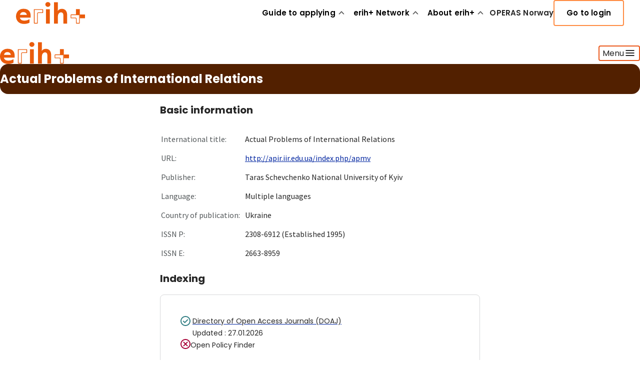

--- FILE ---
content_type: application/javascript; charset=UTF-8
request_url: https://erihplus.hkdir.no/_next/static/chunks/pages/%5B...slug%5D-cae841151b73a299.js
body_size: 3224
content:
(self.webpackChunk_N_E=self.webpackChunk_N_E||[]).push([[203],{3:(e,s,n)=>{"use strict";n.d(s,{_:()=>o});var r=n(6514),t=n(6456),i=n.n(t),a=n(5834),c=n(9717),l=n(5359),d=n(9310);let o=e=>{let{person:s,isExpandable:n,locale:t}=e,{name:o,title:h,role:x,expertise:u,representingCountry:p,organization:j,organizationLink:m,email:_,phone:v,image:f}=s,[g,N]=(0,a.useState)(!1),k=()=>{N(!g)};return(0,r.jsx)("div",{className:"kr-person  ".concat(g?"kr-person--expanded":""),children:(0,r.jsxs)("div",{className:"kr-person-content",children:[(0,r.jsxs)("div",{className:"kr-person-text",children:[(0,r.jsx)("div",{className:"kr-person-text-heading",children:(0,r.jsx)(c.DZ,{as:"span",size:"md-semibold",children:o})}),(x||h)&&(0,r.jsxs)(c.JU,{size:"sm",children:[h&&h," ",h&&x&&" ⋅ "," ",x&&(0,l.t)(t,x)]}),g&&(0,r.jsxs)(c.az,{flex:!0,column:!0,gap:"md",children:[m&&(0,r.jsxs)(c.az,{flex:!0,column:!0,gap:"xs",children:[(0,r.jsx)(c.JU,{size:"sm",isBold:!0,children:(0,l.t)(t,"department")}),(0,r.jsx)(i(),{href:m||"/",passHref:!0,children:(0,r.jsx)(c.EY,{size:"excerpt-sm",children:j})})]}),u&&(0,r.jsxs)(c.az,{flex:!0,column:!0,gap:"xs",children:[(0,r.jsx)(c.JU,{size:"sm",isBold:!0,children:(0,l.t)(t,"expertise")}),(0,r.jsx)(c.JU,{size:"sm",children:u})]}),p&&(0,r.jsxs)(c.az,{flex:!0,column:!0,gap:"xs",children:[(0,r.jsx)(c.JU,{size:"sm",isBold:!0,children:(0,l.t)(t,"representingCountry")}),(0,r.jsx)(c.JU,{size:"sm",children:p})]}),_&&(0,r.jsxs)(c.az,{flex:!0,gap:"xs",children:[(0,r.jsxs)(c.JU,{size:"sm",isBold:!0,children:[(0,l.t)(t,"email"),":"]}),(0,r.jsx)("a",{href:"mailto:".concat(_),children:_})]}),v&&(0,r.jsxs)(c.az,{flex:!0,gap:"xs",children:[(0,r.jsxs)(c.JU,{size:"sm",isBold:!0,children:[(0,l.t)(t,"phone"),":"]}),(0,r.jsx)("a",{href:"tel:".concat(v),children:v})]})]}),n&&(0,r.jsx)("div",{onClick:k,onKeyDown:k,role:"button",tabIndex:0,"aria-label":g?(0,l.t)(t,"showLess"):(0,l.t)(t,"showMore"),children:(0,r.jsx)(c.FP,{title:g?(0,l.t)(t,"showLess"):(0,l.t)(t,"showMore"),isExpandable:!0,isOpen:g})})]}),f&&f.asset&&(0,r.jsx)("div",{className:"kr-person-image",children:(0,r.jsx)(d.A,{image:s.image,width:112,height:112,noCaption:!0})})]})})}},473:e=>{e.exports={contentContainer:"navigationpage_contentContainer__0B158",section:"navigationpage_section__NcJwA",sectionTitle:"navigationpage_sectionTitle__gmatK"}},2624:(e,s,n)=>{"use strict";n.d(s,{A:()=>l});var r=n(6514);n(5834);var t=n(6396),i=n(5359),a=n(4199),c=n.n(a);let l=e=>{let{event:s,locale:n,size:a="sm"}=e,{location:l,digitalEvent:d,physicalEvent:o,dateFrom:h,dateTo:x}=s,u="";switch(!0){case d&&o:u=(0,i.t)(n,"digitalAndPhysical");break;case d:u=(0,i.t)(n,"physical");break;case o:u=(0,i.t)(n,"digital");break;default:return""}return(0,r.jsxs)("div",{className:c().container,children:[h&&(0,r.jsxs)("div",{className:"".concat(c().text," ").concat("sm"===a?c().small:c().base),children:[(0,r.jsxs)("span",{children:[(0,i.t)(n,"time"),":"]}),(0,r.jsx)("span",{children:"".concat((0,t.xq)(h,n,!0))})]}),l&&(0,r.jsxs)("div",{className:"".concat(c().text," ").concat("sm"===a?c().small:c().base),children:[(0,r.jsxs)("span",{children:[(0,i.t)(n,"location"),":"]}),(0,r.jsxs)("span",{children:[" ","".concat(l," • ").concat(u)]})]})]})}},4199:e=>{e.exports={container:"EventCardSubtitle_container__GnbGZ",text:"EventCardSubtitle_text__bQwce",base:"EventCardSubtitle_base___fDBB"}},5177:(e,s,n)=>{"use strict";n.r(s),n.d(s,{__N_SSG:()=>w,default:()=>z});var r=n(6514);n(5834);var t=n(9717),i=n(6456),a=n.n(i),c=n(7284),l=n(9521),d=n(7408),o=n(6237),h=n.n(o);let x=e=>{let{entries:s}=e;return(0,r.jsx)("div",{className:h().grid,children:s.map(e=>{let{title:s,href:n,description:i}=e;return n&&s?(0,r.jsxs)("div",{className:h().card,children:[(0,r.jsx)("span",{className:h().icon,children:(0,r.jsx)(d.c_,{className:h().chevron})}),(0,r.jsxs)("div",{children:[(0,r.jsx)(a(),{href:n,className:h().link,children:(0,r.jsx)(t.DZ,{as:"h2",children:s})}),(0,r.jsx)("p",{className:h().description,children:i})]})]},e.href):null})})};var u=n(7841),p=n.n(u);let j=e=>{let{feature:s}=e,{title:n,description:t,href:i,blank:c}=s;return i?(0,r.jsxs)("article",{className:p().card,children:[(0,r.jsx)(a(),{href:i,className:p().link,children:n&&(0,r.jsx)("h2",{children:n})}),t&&(0,r.jsx)("p",{children:t})]}):null};var m=n(8739),_=n(4318),v=n(5359),f=n(6396),g=n(2624),N=n(473),k=n.n(N),b=n(3),w=!0;let z=e=>{let{data:s,globalContent:n,locale:i}=e,{title:d,description:o,body:h,entries:u,featuredLink:p,process:N,events:w,meetings:z,persons:E,titleEvents:C,titleMeetings:J,titlePersons:A}=s;return i?(0,r.jsxs)(l.A,{locale:i,globalContent:n,alerts:n.alerts,children:[(0,r.jsx)(c.A,{title:d,description:o}),(0,r.jsxs)("div",{className:"".concat(k().contentContainer," horizontal-padding"),children:[u&&!!u.length&&(0,r.jsx)(x,{entries:u}),p&&(0,r.jsx)(t.wn,{width:"md",children:(0,r.jsx)(j,{feature:p})}),N&&(0,r.jsx)(t.wn,{width:"xs",children:(0,r.jsx)(m.M,{data:N})}),h&&(0,r.jsx)(_.A,{value:h}),z&&!!z.length&&(0,r.jsx)(t.wn,{width:"sm",children:(0,r.jsxs)("div",{className:k().section,children:[J&&(0,r.jsx)("h2",{className:k().sectionTitle,children:J}),z.map(e=>(0,r.jsx)(a(),{href:e.href,children:(0,r.jsx)(t.Zp,{title:e.title,subtitle:(0,r.jsxs)("span",{children:[(0,r.jsxs)(t.JU,{size:"sm",isBold:!0,children:[(0,v.t)(i,"date"),":"]})," ",(0,r.jsx)(t.JU,{size:"sm",children:(0,f.Pm)(e.date,i)})]}),size:"fit-container"})},e.id))]})}),w&&!!w.length&&(0,r.jsx)(t.wn,{width:"sm",children:(0,r.jsxs)("div",{className:k().section,children:[C&&(0,r.jsx)("h2",{className:k().sectionTitle,children:C}),w.map(e=>(0,r.jsx)(a(),{href:e.href,children:(0,r.jsx)(t.Zp,{title:e.title,excerpt:(0,r.jsx)(g.A,{event:e,locale:i}),size:"fit-container"})},e.id))]})}),E&&!!E.length&&(0,r.jsx)(t.wn,{width:"sm",children:(0,r.jsxs)("div",{className:k().section,children:[A&&(0,r.jsx)("h2",{className:k().sectionTitle,children:A}),E.map(e=>(0,r.jsx)(b._,{person:e,locale:i,isExpandable:!0},e.id))]})})]})]}):null}},6237:e=>{e.exports={grid:"Entries_grid__pEcDG",card:"Entries_card__4Cy0r",icon:"Entries_icon__Zk8_f",leftRight:"Entries_leftRight__zLu0T",link:"Entries_link__BMNxf",description:"Entries_description__ndG4z",chevron:"Entries_chevron__U__a7"}},6396:(e,s,n)=>{"use strict";function r(e,s,n){if(n)switch(e){case"01":return"Jan.";case"02":return"Feb.";case"03":return"en"===s?"March":"Mar.";case"04":return"en"===s?"April":"Apr.";case"05":return"en"===s?"May":"Mai";case"06":return"en"===s?"June":"Juni";case"07":return"en"===s?"July":"Juli";case"08":return"Aug.";case"09":return"en"===s?"Sept.":"Sep.";case"10":return"en"===s?"Oct.":"Okt.";case"11":return"Nov.";case"12":return"en"===s?"Dec.":"Des.";default:return"ukjent"}switch(e){case"01":return"en"===s?"January":"januar";case"02":return"en"===s?"February":"februar";case"03":return"en"===s?"March":"mars";case"04":return"en"===s?"April":"april";case"05":return"en"===s?"May":"mai";case"06":return"en"===s?"June":"juni";case"07":return"en"===s?"July":"juli";case"08":return"en"===s?"August":"august";case"09":return"en"===s?"September":"september";case"10":return"en"===s?"October":"oktober";case"11":return"en"===s?"November":"november";case"12":return"en"===s?"December":"desember";default:return"ukjent"}}n.d(s,{Pm:()=>t,xq:()=>i});let t=(e,s,n)=>{var t,i;if(!e)return"";let a=null==(t=e.split("T")[0])?void 0:t.split("-"),c=null==(i=a[2])?void 0:i.replace(/^0+/,"");return"".concat(c,". ").concat(r(a[1],s,n)," ").concat(a[0])},i=(e,s,n)=>{var t,i;if(!e)return"";let a=null==(t=e.split("T")[0])?void 0:t.split("-"),c=null==(i=a[2])?void 0:i.replace(/^0+/,""),l="".concat(c,". ").concat(r(a[1],s,n)," ").concat(a[0]),d=new Date(e),o=d.getUTCHours(),h=new Date(d.setUTCHours(o)).toLocaleTimeString(function(e){return null==e?void 0:e.replace("_","-")}(s),{hour:"2-digit",minute:"2-digit",hourCycle:"h23"}).replace(":",".");return"".concat(l," ").concat("kl. ".concat(h))}},7284:(e,s,n)=>{"use strict";n.d(s,{A:()=>c});var r=n(6514),t=n(9717),i=n(7349),a=n.n(i);let c=e=>{let{children:s,title:n,description:i}=e;return(0,r.jsx)("div",{className:"".concat(a().container," horizontal-padding"),children:(0,r.jsx)("div",{className:a().wrapper,children:(0,r.jsxs)("section",{className:a().section,children:[(0,r.jsxs)("div",{className:a().textWrapper,children:[(0,r.jsx)("h1",{className:a().title,children:n}),i&&(0,r.jsx)(t.EY,{size:"excerpt-sm",children:i})]}),s&&(0,r.jsx)("div",{children:s})]})})})}},7349:e=>{e.exports={container:"Hero_container__2Dqcv",wrapper:"Hero_wrapper__5PEAd",section:"Hero_section___FL36",title:"Hero_title__hCbRb",textWrapper:"Hero_textWrapper__TgpYm"}},7841:e=>{e.exports={card:"CardFeature_card__yP1C0",link:"CardFeature_link__C_lq6"}},7866:(e,s,n)=>{(window.__NEXT_P=window.__NEXT_P||[]).push(["/[...slug]",function(){return n(5177)}])},8739:(e,s,n)=>{"use strict";n.d(s,{M:()=>c});var r=n(6514),t=n(6456),i=n.n(t),a=n(9717);let c=e=>{let{data:s}=e;if(!s)return null;let{title:n,introduction:t,processSteps:c}=s;return(0,r.jsxs)(a.az,{flex:!0,column:!0,children:[(0,r.jsx)(a.DZ,{size:"lg",as:"h4",children:n}),t&&(0,r.jsx)(a.EY,{size:"sm",children:t}),(0,r.jsx)(a.az,{flex:!0,column:!0,children:Array.isArray(c)&&c.map(e=>(0,r.jsxs)("div",{className:"kr_process_item",children:[(0,r.jsx)("div",{className:"kr_process_marker"}),(0,r.jsx)(a.DZ,{size:"sm",as:"h5",children:e.title}),e.description&&(0,r.jsx)(a.EY,{size:"excerpt-sm",children:e.description}),e.processStepLink&&(0,r.jsx)(i(),{href:(null==e?void 0:e.processStepLink.link)?null==e?void 0:e.processStepLink.link:"/",passHref:!0,className:"kr_process_link",children:(0,r.jsx)(a.EY,{size:"sm",children:e.processStepLink.label})})]},e._key))})]})}}},e=>{e.O(0,[889,202,167,673,877,577,562,709,521,636,593,792],()=>e(e.s=7866)),_N_E=e.O()}]);